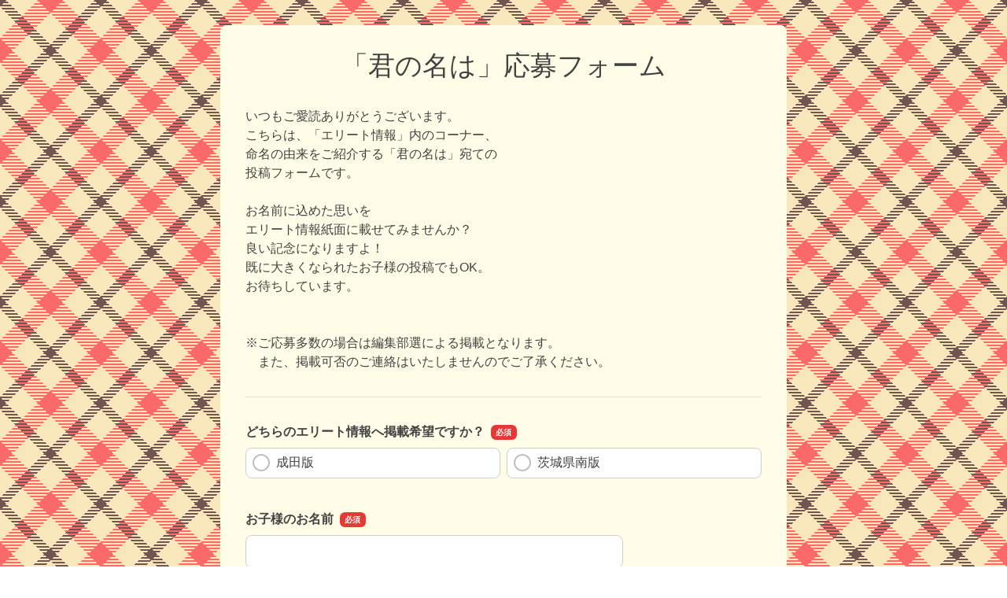

--- FILE ---
content_type: text/html
request_url: https://business.form-mailer.jp/fms/1d09f97e114308
body_size: 24279
content:
<!DOCTYPE html>
<html lang="ja">

  <head>





    <meta charset="UTF-8">
    <meta http-equiv="X-UA-Compatible" content="ie=edge">
    <meta name="viewport" content="width=device-width,initial-scale=1.0,minimum-scale=1.0">
    <title>「君の名は」応募フォーム</title>

    <meta name="robots" content="nofollow">

    <link rel="stylesheet" href="/formfiles/vendor/vanillajs-datepicker/1.3.1/css/datepicker.min.css">
    <link href="/formfiles/cache/theme/127.css?20090908083109" rel="stylesheet">
    <script src="https://cdnjs.cloudflare.com/polyfill/v3/polyfill.min.js?features=default%2CResizeObserver%2ClocalStorage" crossorigin="anonymous"></script>
    <script src="/formfiles/vendor/jquery/3.5.1/jquery.min.js"></script>
    <script src="/formfiles/vendor/bootstrap/5.2.0/bootstrap.bundle.min.js"></script>
    <script src="/formfiles/vendor/vanillajs-datepicker/1.3.1/js/datepicker-full.min.js"></script>
    <script src="/formfiles/vendor/vanillajs-datepicker/1.3.1/js/locales/ja.js"></script>
    <script src="/formfiles/vendor/jaconv/jaconv.min.js"></script>
    <script src="/formfiles/vendor/yubinbango/yubinbango.js"></script>
    <script src="/formfiles/vendor/axios/0.21.0/axios.min.js"></script>
    <script src="/formfiles/vendor/stacktrace.js/2.0.0/stacktrace.min.js"></script>
    <script src="/formfiles/js/submissions-create.js?20260116010737"></script>
    <script src="/formfiles/js/embed-inner.js?20260116010737"></script>
  </head>

  <body data-data="{&quot;holidays&quot;:[&quot;2025-01-01&quot;,&quot;2025-01-13&quot;,&quot;2025-02-11&quot;,&quot;2025-02-23&quot;,&quot;2025-02-24&quot;,&quot;2025-03-20&quot;,&quot;2025-04-29&quot;,&quot;2025-05-03&quot;,&quot;2025-05-04&quot;,&quot;2025-05-05&quot;,&quot;2025-05-06&quot;,&quot;2025-07-21&quot;,&quot;2025-08-11&quot;,&quot;2025-09-15&quot;,&quot;2025-09-23&quot;,&quot;2025-10-13&quot;,&quot;2025-11-03&quot;,&quot;2025-11-23&quot;,&quot;2025-11-24&quot;,&quot;2026-01-01&quot;,&quot;2026-01-12&quot;,&quot;2026-02-11&quot;,&quot;2026-02-23&quot;,&quot;2026-03-20&quot;,&quot;2026-04-29&quot;,&quot;2026-05-03&quot;,&quot;2026-05-04&quot;,&quot;2026-05-05&quot;,&quot;2026-05-06&quot;,&quot;2026-07-20&quot;,&quot;2026-08-11&quot;,&quot;2026-09-21&quot;,&quot;2026-09-22&quot;,&quot;2026-09-23&quot;,&quot;2026-10-12&quot;,&quot;2026-11-03&quot;,&quot;2026-11-23&quot;,&quot;2027-01-01&quot;,&quot;2027-01-11&quot;,&quot;2027-02-11&quot;,&quot;2027-02-23&quot;,&quot;2027-03-21&quot;,&quot;2027-03-22&quot;,&quot;2027-04-29&quot;,&quot;2027-05-03&quot;,&quot;2027-05-04&quot;,&quot;2027-05-05&quot;,&quot;2027-07-19&quot;,&quot;2027-08-11&quot;,&quot;2027-09-20&quot;,&quot;2027-09-23&quot;,&quot;2027-10-11&quot;,&quot;2027-11-03&quot;,&quot;2027-11-23&quot;]}" style="background-image: url('/formfiles/img/themes/127.png');">



    <div class="container-fluid">

      <div class="contents  form-fieldset-margin-md  form-fieldset-position-row efo-off ">
        <form action="/fms/1d09f97e114308/submissions/confirm" method="post" name="form1" enctype="multipart/form-data" class="formmailer-form" data-form-hash="1d09f97e114308" data-has-formdata="0" data-upload-progress-enabled="1" accept-charset="UTF-8" novalidate>

          <h1 class="form-title">「君の名は」応募フォーム</h1>
          <p class="form-description">いつもご愛読ありがとうございます。<br>こちらは、「エリート情報」内のコーナー、<br>命名の由来をご紹介する「君の名は」宛ての<br>投稿フォームです。<br><br>お名前に込めた思いを<br>エリート情報紙面に載せてみませんか？<br>良い記念になりますよ！<br>既に大きくなられたお子様の投稿でもOK。<br>お待ちしています。<br><br><br>※ご応募多数の場合は編集部選による掲載となります。<br>　また、掲載可否のご連絡はいたしませんのでご了承ください。</p>
          <hr />





          <!-- radio -->
          <div role="group" data-fieldset-id="1905010" class="form-fieldset form-fieldset-radiobutton required" data-fieldset-label="どちらのエリート情報へ掲載希望ですか？" >
            <legend>どちらのエリート情報へ掲載希望ですか？</legend>
            <div>
              <div class="form-group form-fieldgroup">
                <div class="row g-2">
                  <input name="field_1905010" type="hidden" class="request-parameter-default-empty" value="">
                  <div class="col-md-6 d-flex">
                    <label for="field_1905010_0" class="form-label-radio-checkbox form-check-label d-flex align-items-center">
                      <input id="field_1905010_0" class="form-check-input" name="field_1905010" type="radio" value="0" required >
                      成田版
                    </label>
                  </div>
                  <div class="col-md-6 d-flex">
                    <label for="field_1905010_1" class="form-label-radio-checkbox form-check-label d-flex align-items-center">
                      <input id="field_1905010_1" class="form-check-input" name="field_1905010" type="radio" value="1" required >
                      茨城県南版
                    </label>
                  </div>
                </div>
                <div class="invalid-feedback"></div>
              </div>
            </div>
          </div>

          <!-- text -->
          <div role="group" data-fieldset-id="1903818" class="form-fieldset form-fieldset-text required"  data-ng-words-flg="0" data-ng-words="[]" data-fieldset-label="お子様のお名前" >
            <legend>お子様のお名前</legend>
            <div>
              <div class="form-group form-fieldgroup">
                <label for="field_1903818" class="visually-hidden">お子様のお名前</label>
                <input id="field_1903818" class="form-control" name="field_1903818" type="text" value="" style="width: 30rem" data-pattern="1"  autocapitalize="off"  required  >
                <div class="invalid-feedback"></div>
              </div>
            </div>
          </div>

          <!-- text -->
          <div role="group" data-fieldset-id="1915101" class="form-fieldset form-fieldset-text required"  data-ng-words-flg="0" data-ng-words="[]" data-fieldset-label="お子様のお名前のふりがな" >
            <legend>お子様のお名前のふりがな</legend>
            <div>
              <div class="form-group form-fieldgroup">
                <label for="field_1915101" class="visually-hidden">お子様のお名前のふりがな</label>
                <input id="field_1915101" class="form-control" name="field_1915101" type="text" value="" style="width: 30rem" data-pattern="1"  autocapitalize="off"  required  >
                <div class="invalid-feedback"></div>
              </div>
              <div class="mt-1"><small class="form-text">ひらがなでお願いします。</small></div>
            </div>
          </div>

          <!-- radio -->
          <div role="group" data-fieldset-id="1903819" class="form-fieldset form-fieldset-radiobutton required" data-fieldset-label="お子様の性別" >
            <legend>お子様の性別</legend>
            <div>
              <div class="form-group form-fieldgroup">
                <div class="row g-2">
                  <input name="field_1903819" type="hidden" class="request-parameter-default-empty" value="">
                  <div class="col-md-6 d-flex">
                    <label for="field_1903819_0" class="form-label-radio-checkbox form-check-label d-flex align-items-center">
                      <input id="field_1903819_0" class="form-check-input" name="field_1903819" type="radio" value="0" required >
                      男の子
                    </label>
                  </div>
                  <div class="col-md-6 d-flex">
                    <label for="field_1903819_1" class="form-label-radio-checkbox form-check-label d-flex align-items-center">
                      <input id="field_1903819_1" class="form-check-input" name="field_1903819" type="radio" value="1" required >
                      女の子
                    </label>
                  </div>
                </div>
                <div class="invalid-feedback"></div>
              </div>
            </div>
          </div>

          <!-- textarea -->
          <div role="group" data-fieldset-id="1903823" class="form-fieldset form-fieldset-textarea required"  data-ng-words-flg="0" data-ng-words="[]" data-fieldset-label="命名の由来・エピソード" data-fieldset-maxlength="220">
            <legend>命名の由来・エピソード</legend>
            <div>
              <div class="form-group form-fieldgroup">
                <label for="field_1903823" class="visually-hidden">命名の由来・エピソード</label>
                <textarea id="field_1903823" class="form-control" name="field_1903823" style="width: 40rem" rows="5" data-pattern="1"  autocapitalize="off"  required  ></textarea>
                <div class="invalid-feedback"></div>
              </div>
              <div class="mt-1"><small class="form-text">文字数は、最低全角50文字以上、最大全角100文字（半角200文字）程度でお願いします。<br>多少添削させていただく場合がございます。</small></div>
            </div>
          </div>

          <!-- file -->
          <div role="group" data-fieldset-id="1903824" class="form-fieldset form-fieldset-file required" data-max-filesize="5242880" data-fieldset-label="お子様のお写真（jpg形式・5MBまで）" data-upload-s3-enabled="1"  >
            <legend>お子様のお写真（jpg形式・5MBまで）</legend>
            <div>
              <div class="form-group form-fieldgroup">
                <label for="field_1903824" class="visually-hidden">お子様のお写真（jpg形式・5MBまで）</label>
                <input type="hidden" name="field_1903824_file_upload_id" value="">
                <input type="hidden" name="field_1903824_file_original_name" value="">
                <input type="hidden" name="field_1903824_file_size" value="">
                <input id="field_1903824" class="form-control form-control-file" name="field_1903824" type="file" required >
                <div class="mt-2 progress" style="display: none; height: 6px;">
                  <div class="progress-bar bg-default" role="progressbar" aria-valuenow="0" aria-valuemin="0" aria-valuemax="100"></div>
                </div>
                <div class="mt-2 selection" style="display:none"></div>
                <div class="mt-2 upload-error text-danger"></div>
                <div class="invalid-feedback"></div>
              </div>
              <div class="mt-1"><small class="form-text">※３歳頃までのお写真でお願いします。<br>※紙のお写真をスマホカメラ等で写したデータもOKです。<br>※なるべく大きい画像でいただけるときれいに印刷されます。</small></div>
            </div>
          </div>

          <!-- border -->
          <hr />

          <!-- name -->
          <div role="group" data-fieldset-id="1903812" class="form-fieldset form-fieldset-name required" data-ng-words-flg="0" data-ng-words="[]" data-fieldset-label="ご投稿者のお名前" >
            <legend>ご投稿者のお名前</legend>
            <div>
              <div class="form-group">
                <div class="d-flex">
                  <div class="form-fieldgroup me-2">
                    <label for="field_1903812_sei" class="visually-hidden">名前の姓</label>
                    <input id="field_1903812_sei" class="form-control form-name-sei" name="field_1903812_sei" type="text" value="" maxlength="2500" autocapitalize="off" placeholder="姓" required data-pattern="1"  autocomplete="family-name">
                    <div class="invalid-feedback"></div>
                  </div>
                  <div class="form-fieldgroup">
                    <label for="field_1903812_mei" class="visually-hidden">名前の名</label>
                    <input id="field_1903812_mei" class="form-control form-name-mei" name="field_1903812_mei" type="text" value="" maxlength="2500" autocapitalize="off" placeholder="名" required data-pattern="1"  autocomplete="given-name">
                    <div class="invalid-feedback"></div>
                  </div>
                </div>
              </div>
            </div>
          </div>

          <!-- text -->
          <div role="group" data-fieldset-id="1903816" class="form-fieldset form-fieldset-text optional"  data-ng-words-flg="0" data-ng-words="[]" data-fieldset-label="（ご希望あれば）ペンネーム" >
            <legend>（ご希望あれば）ペンネーム</legend>
            <div>
              <div class="form-group form-fieldgroup">
                <label for="field_1903816" class="visually-hidden">（ご希望あれば）ペンネーム</label>
                <input id="field_1903816" class="form-control" name="field_1903816" type="text" value="" style="width: 30rem" data-pattern="1"  autocapitalize="off"    >
                <div class="invalid-feedback"></div>
              </div>
            </div>
          </div>

          <!-- dropdown -->
          <div role="group" data-fieldset-id="1913820" class="form-fieldset form-fieldset-dropdown required" data-fieldset-label="お住まいの都道府県" >
            <legend>お住まいの都道府県</legend>
            <div>
              <div class="form-group form-fieldgroup">
                <label for="field_1913820" class="visually-hidden">お住まいの都道府県</label>
                <select id="field_1913820" class="form-select" name="field_1913820" required>
                  <option value="">選択してください</option>
                  <optgroup label=""></optgroup>
                  <option value="0" >北海道</option>
                  <option value="1" >青森県</option>
                  <option value="2" >岩手県</option>
                  <option value="3" >宮城県</option>
                  <option value="4" >秋田県</option>
                  <option value="5" >山形県</option>
                  <option value="6" >福島県</option>
                  <option value="7" >茨城県</option>
                  <option value="8" >栃木県</option>
                  <option value="9" >群馬県</option>
                  <option value="10" >埼玉県</option>
                  <option value="11" >千葉県</option>
                  <option value="12" >東京都</option>
                  <option value="13" >神奈川県</option>
                  <option value="14" >新潟県</option>
                  <option value="15" >富山県</option>
                  <option value="16" >石川県</option>
                  <option value="17" >福井県</option>
                  <option value="18" >山梨県</option>
                  <option value="19" >長野県</option>
                  <option value="20" >岐阜県</option>
                  <option value="21" >静岡県</option>
                  <option value="22" >愛知県</option>
                  <option value="23" >三重県</option>
                  <option value="24" >滋賀県</option>
                  <option value="25" >京都府</option>
                  <option value="26" >大阪府</option>
                  <option value="27" >兵庫県</option>
                  <option value="28" >奈良県</option>
                  <option value="29" >和歌山県</option>
                  <option value="30" >鳥取県</option>
                  <option value="31" >島根県</option>
                  <option value="32" >岡山県</option>
                  <option value="33" >広島県</option>
                  <option value="34" >山口県</option>
                  <option value="35" >徳島県</option>
                  <option value="36" >香川県</option>
                  <option value="37" >愛媛県</option>
                  <option value="38" >高知県</option>
                  <option value="39" >福岡県</option>
                  <option value="40" >佐賀県</option>
                  <option value="41" >長崎県</option>
                  <option value="42" >熊本県</option>
                  <option value="43" >大分県</option>
                  <option value="44" >宮崎県</option>
                  <option value="45" >鹿児島県</option>
                  <option value="46" >沖縄県</option>
                  <option value="47" >その他</option>
                </select>
                <div class="invalid-feedback"></div>
              </div>
            </div>
          </div>

          <!-- text -->
          <div role="group" data-fieldset-id="1913822" class="form-fieldset form-fieldset-text required"  data-ng-words-flg="0" data-ng-words="[]" data-fieldset-label="お住まいの市町村" >
            <legend>お住まいの市町村</legend>
            <div>
              <div class="form-group form-fieldgroup">
                <label for="field_1913822" class="visually-hidden">お住まいの市町村</label>
                <input id="field_1913822" class="form-control" name="field_1913822" type="text" value="" style="width: 30rem" data-pattern="1"  autocapitalize="off"  required  >
                <div class="invalid-feedback"></div>
              </div>
            </div>
          </div>

          <!-- phone -->
          <div role="group" data-fieldset-id="1903814" class="form-fieldset form-fieldset-phone-split required" data-fieldset-label="お電話番号（ご連絡用）"  >
            <legend>お電話番号（ご連絡用）</legend>
            <div>
              <div class="form-group form-fieldgroup">
              <div class="d-flex align-items-center">
                <label for="field_1903814_1" class="visually-hidden">お電話番号（ご連絡用）の市外局番</label>
                <input id="field_1903814_1" class="form-control form-group-control form-phone-number1" name="field_1903814_1" type="tel" value="" maxlength="4" pattern="^\d+$" placeholder="090" required>
                <div class="mx-1">-</div>
                <label for="field_1903814_2" class="visually-hidden">お電話番号（ご連絡用）の市内局番</label>
                <input id="field_1903814_2" class="form-control form-group-control form-phone-number2" name="field_1903814_2" type="tel" value="" maxlength="4" pattern="^\d+$" placeholder="0000" required>
                <div class="mx-1">-</div>
                <label for="field_1903814_3" class="visually-hidden">お電話番号（ご連絡用）の加入者番号</label>
                <input id="field_1903814_3" class="form-control form-group-control form-phone-number3" name="field_1903814_3" type="tel" value="" maxlength="4" pattern="^\d+$" placeholder="0000" required>
              </div>
                <div class="invalid-feedback"></div>
              </div>
              <div class="mt-1"><small class="form-text">こちらは掲載されません。<br>ご投稿内容にご不明点がある時などに、ご連絡させていただく場合がございます。</small></div>
            </div>
          </div>

          <!-- email -->
          <div role="group" data-fieldset-id="1903815" class="form-fieldset form-fieldset-email optional " data-ng-words-flg="0" data-ng-words="[]" data-fieldset-label="メールアドレス（ご連絡用）"  >
            <legend>メールアドレス（ご連絡用）</legend>
            <div>
              <div class="form-group">
                <div class="row">
                  <div class="col-12 form-fieldgroup">
                    <label for="field_1903815" class="visually-hidden">メールアドレス（ご連絡用）</label>
                    <input id="field_1903815" class="form-control form-email" name="field_1903815" type="email" maxlength="2500" placeholder="info@example.com" autocapitalize="off"  autocomplete="email">
                    <div class="invalid-feedback"></div>
                  </div>
                </div>
              </div>
              <div class="mt-1"><small class="form-text">こちらは掲載されません。<br>ご投稿内容にご不明点がある時などに、ご連絡させていただく場合がございます。</small></div>
            </div>
          </div>

          <!-- dropdown -->
          <div role="group" data-fieldset-id="1903862" class="form-fieldset form-fieldset-dropdown optional" data-fieldset-label="投稿者のご年代（ご参考までにお教えください）" >
            <legend>投稿者のご年代（ご参考までにお教えください）</legend>
            <div>
              <div class="form-group form-fieldgroup">
                <label for="field_1903862" class="visually-hidden">投稿者のご年代（ご参考までにお教えください）</label>
                <select id="field_1903862" class="form-select" name="field_1903862" >
                  <option value="">選択してください</option>
                  <optgroup label=""></optgroup>
                  <option value="0" >10代以下</option>
                  <option value="1" >20代</option>
                  <option value="2" >30代</option>
                  <option value="3" >40代</option>
                  <option value="4" >50代</option>
                  <option value="5" >60代</option>
                  <option value="6" >70代</option>
                  <option value="7" >80代以上</option>
                </select>
                <div class="invalid-feedback"></div>
              </div>
            </div>
          </div>

          <!-- textarea -->
          <div role="group" data-fieldset-id="1913829" class="form-fieldset form-fieldset-textarea optional"  data-ng-words-flg="0" data-ng-words="[]" data-fieldset-label="備考" >
            <legend>備考</legend>
            <div>
              <div class="form-group form-fieldgroup">
                <label for="field_1913829" class="visually-hidden">備考</label>
                <textarea id="field_1913829" class="form-control" name="field_1913829" style="width: 30rem" rows="5" data-pattern="1"  autocapitalize="off"    ></textarea>
                <div class="invalid-feedback"></div>
              </div>
              <div class="mt-1"><small class="form-text">その他、ご伝達事項があればご記入ください。<br>（写真は子供の顔をアップでトリミングしてほしい、もしもの時の連絡はメールがよい、等々）</small></div>
            </div>
          </div>




          <div class="d-grid gap-2 form-buttons">
            <input class="btn btn-default form-btn-submit" name="submit" type="submit" id="submit" value="確認画面へ">
          </div>

          <input type="hidden" name="validated" value="0">
<div class="toast-container position-fixed top-0 start-50 translate-middle-x p-4">
  <div aria-atomic="true" aria-live="assertive" class="toast text-center bg-white border-0" role="alert">
    <div class="d-flex p-2">
      <div class="toast-body fw-bold w-100">
        <div class="text-dark mb-3">
          お客様の端末に保存されている<br>
          前回中断された入力内容を復元しました
        </div>
        <div class="d-grid gap-2">
          <button aria-label="Close" class="btn btn-sm btn-light" data-bs-dismiss="toast" type="button">メッセージを閉じる</button>
          <input class="btn btn-sm btn-danger toast-reset" type="button" value="入力内容のリセット">
        </div>
      </div>
    </div>
  </div>
</div>

        </form>

      </div>


    </div>

    <script>
      var page;
      $(document).ready(function () {
        // Promise, HTML5 Form Validationが利用できることを前提とする
        if (typeof Promise !== "undefined" && "validity" in document.createElement("input")) {
          page = new SubmissionsCreatePage();
        }
      });
    </script>

  </body>

</html>
